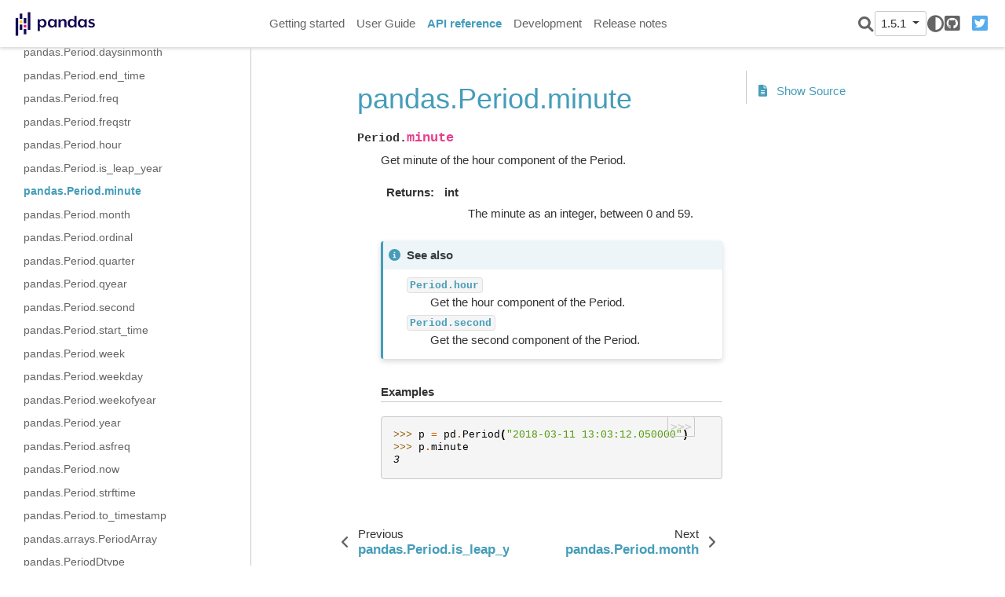

--- FILE ---
content_type: text/html
request_url: https://pandas.pydata.org/pandas-docs/version/1.5.1/reference/api/pandas.Period.minute.html
body_size: 6344
content:

<!DOCTYPE html>

<html lang="en">
  <head>
    <meta charset="utf-8" />
    <meta name="viewport" content="width=device-width, initial-scale=1.0" /><meta name="generator" content="Docutils 0.17.1: http://docutils.sourceforge.net/" />

    <title>pandas.Period.minute &#8212; pandas 1.5.1 documentation</title>
  <script>
    document.documentElement.dataset.mode = localStorage.getItem("mode") || "";
    document.documentElement.dataset.theme = localStorage.getItem("theme") || "light";
  </script>
  
  <!-- Loaded before other Sphinx assets -->
  <link href="../../_static/styles/theme.css?digest=9b1a4fa89bdd0e95b23b" rel="stylesheet">
<link href="../../_static/styles/pydata-sphinx-theme.css?digest=9b1a4fa89bdd0e95b23b" rel="stylesheet">

  
  <link rel="stylesheet"
    href="../../_static/vendor/fontawesome/6.1.2/css/all.min.css">
  <link rel="preload" as="font" type="font/woff2" crossorigin
    href="../../_static/vendor/fontawesome/6.1.2/webfonts/fa-solid-900.woff2">
  <link rel="preload" as="font" type="font/woff2" crossorigin
    href="../../_static/vendor/fontawesome/6.1.2/webfonts/fa-brands-400.woff2">

    <link rel="stylesheet" type="text/css" href="../../_static/pygments.css" />
    <link rel="stylesheet" type="text/css" href="../../_static/plot_directive.css" />
    <link rel="stylesheet" type="text/css" href="../../_static/copybutton.css" />
    <link rel="stylesheet" type="text/css" href="../../_static/panels-main.c949a650a448cc0ae9fd3441c0e17fb0.css" />
    <link rel="stylesheet" type="text/css" href="../../_static/panels-variables.06eb56fa6e07937060861dad626602ad.css" />
    <link rel="stylesheet" type="text/css" href="../../_static/css/getting_started.css" />
    <link rel="stylesheet" type="text/css" href="../../_static/css/pandas.css" />
  
  <!-- Pre-loaded scripts that we'll load fully later -->
  <link rel="preload" as="script" href="../../_static/scripts/pydata-sphinx-theme.js?digest=9b1a4fa89bdd0e95b23b">

    <script data-url_root="../../" id="documentation_options" src="../../_static/documentation_options.js"></script>
    <script src="../../_static/jquery.js"></script>
    <script src="../../_static/underscore.js"></script>
    <script src="../../_static/doctools.js"></script>
    <script src="../../_static/clipboard.min.js"></script>
    <script src="../../_static/copybutton.js"></script>
    <script src="../../_static/toggleprompt.js"></script>
    <script src="https://cdn.jsdelivr.net/npm/@jupyter-widgets/html-manager@^1.0.1/dist/embed-amd.js"></script>
    <script async="async" src="https://www.google-analytics.com/analytics.js"></script>
    <script>
                    window.ga = window.ga || function () {
                        (ga.q = ga.q || []).push(arguments) };
                    ga.l = +new Date;
                    ga('create', 'UA-27880019-2', 'auto');
                    ga('set', 'anonymizeIp', true);
                    ga('send', 'pageview');
                </script>
    <script>DOCUMENTATION_OPTIONS.pagename = 'reference/api/pandas.Period.minute';</script>
    <script>
        DOCUMENTATION_OPTIONS.theme_switcher_json_url = '/versions.json';
        DOCUMENTATION_OPTIONS.theme_switcher_version_match = '1.5.1';
        </script>
    <link rel="shortcut icon" href="../../_static/favicon.ico"/>
    <link rel="index" title="Index" href="../../genindex.html" />
    <link rel="search" title="Search" href="../../search.html" />
    <link rel="next" title="pandas.Period.month" href="pandas.Period.month.html" />
    <link rel="prev" title="pandas.Period.is_leap_year" href="pandas.Period.is_leap_year.html" />
  <meta name="viewport" content="width=device-width, initial-scale=1" />
  <meta name="docsearch:language" content="en">
  </head>
  
  
  <body data-spy="scroll" data-target="#bd-toc-nav" data-offset="180" data-default-mode="">

  
  <input type="checkbox" class="sidebar-toggle" name="__primary" id="__primary">
  <label class="overlay overlay-primary" for="__primary"></label>

  
  <input type="checkbox" class="sidebar-toggle" name="__secondary" id="__secondary">
  <label class="overlay overlay-secondary" for="__secondary"></label>

  
  <div class="search-button__wrapper">
    <div class="search-button__overlay"></div>
    <div class="search-button__search-container">
      
<form class="bd-search d-flex align-items-center" action="../../search.html" method="get">
  <i class="icon fas fa-search"></i>
  <input type="search" class="form-control" name="q" id="search-input" placeholder="Search the docs ..." aria-label="Search the docs ..." autocomplete="off" autocorrect="off" autocapitalize="off" spellcheck="false">
  <span class="search-button__kbd-shortcut"><kbd class="kbd-shortcut__modifier">Ctrl</kbd>+<kbd>K</kbd></span>
</form>
    </div>
  </div>

  
  <nav class="bd-header navbar navbar-expand-lg bd-navbar" id="navbar-main"><div class="bd-header__inner bd-page-width">
  <label class="sidebar-toggle primary-toggle" for="__primary">
      <span class="fas fa-bars"></span>
  </label>
  <div id="navbar-start">
    
    
  


<a class="navbar-brand logo" href="../../index.html">

  
  
  
  
  
  
  

  
    <img src="../../_static/pandas.svg" class="logo__image only-light" alt="Logo image">
    <img src="https://pandas.pydata.org/static/img/pandas_white.svg" class="logo__image only-dark" alt="Logo image">
  
  
</a>
    
  </div>

  
  <div class="col-lg-9 navbar-header-items">
    <div id="navbar-center" class="mr-auto">
      
      <div class="navbar-center-item">
        <nav class="navbar-nav">
    <p class="sidebar-header-items__title" role="heading" aria-level="1" aria-label="Site Navigation">
        Site Navigation
    </p>
    <ul id="navbar-main-elements" class="navbar-nav">
        
                <li class="nav-item">
                    <a class="nav-link" href="../../getting_started/index.html">
                        Getting started
                    </a>
                </li>
                

                <li class="nav-item">
                    <a class="nav-link" href="../../user_guide/index.html">
                        User Guide
                    </a>
                </li>
                

                <li class="nav-item current active">
                    <a class="nav-link" href="../index.html">
                        API reference
                    </a>
                </li>
                

                <li class="nav-item">
                    <a class="nav-link" href="../../development/index.html">
                        Development
                    </a>
                </li>
                

                <li class="nav-item">
                    <a class="nav-link" href="../../whatsnew/index.html">
                        Release notes
                    </a>
                </li>
                
    </ul>
</nav>
      </div>
      
    </div>

    <div id="navbar-end">
      <div class="navbar-end-item navbar-end__search-button-container">
        
<button class="btn btn-sm navbar-btn search-button search-button__button" title="Search">
  <i class="fas fa-search"></i>
</button>
      </div>
      
      <div class="navbar-end-item">
        <div class="version-switcher__container dropdown">
    <button type="button" class="version-switcher__button btn btn-sm navbar-btn dropdown-toggle" data-toggle="dropdown">
        1.5.1  <!-- this text may get changed later by javascript -->
        <span class="caret"></span>
    </button>
    <div class="version-switcher__menu dropdown-menu list-group-flush py-0">
    <!-- dropdown will be populated by javascript on page load -->
    </div>
</div>
      </div>
      
      <div class="navbar-end-item">
        <span class="theme-switch-button btn btn-sm btn-outline-primary navbar-btn rounded-circle">
    <a class="theme-switch" data-mode="light"><i class="fas fa-sun"></i></a>
    <a class="theme-switch" data-mode="dark"><i class="far fa-moon"></i></a>
    <a class="theme-switch" data-mode="auto"><i class="fas fa-adjust"></i></a>
</span>
      </div>
      
      <div class="navbar-end-item">
        <ul id="navbar-icon-links" class="navbar-nav" aria-label="Icon Links">
        <li class="nav-item">
          
          
          
          
          
          
          <a href="https://github.com/pandas-dev/pandas" title="GitHub" class="nav-link" rel="noopener" target="_blank"><span><i class="fab fa-github-square"></i></span>
            <label class="sr-only">GitHub</label></a>
        </li>
        <li class="nav-item">
          
          
          
          
          
          
          <a href="https://twitter.com/pandas_dev" title="Twitter" class="nav-link" rel="noopener" target="_blank"><span><i class="fab fa-twitter-square"></i></span>
            <label class="sr-only">Twitter</label></a>
        </li>
      </ul>
      </div>
      
    </div>
  </div>


  
  <div class="search-button-container--mobile">
<button class="btn btn-sm navbar-btn search-button search-button__button" title="Search">
  <i class="fas fa-search"></i>
</button>
  </div>

  
  <label class="sidebar-toggle secondary-toggle" for="__secondary">
      <span class="fas fa-outdent"></span>
  </label>
  

</div>
  </nav>
  

  <div class="bd-container">
    <div class="bd-container__inner bd-page-width">
      
      <div class="bd-sidebar-primary bd-sidebar">
        
  
  <div class="sidebar-header-items sidebar-primary__section">
    
    
      <div class="sidebar-header-items__center">
      
      <div class="navbar-center-item">
        <nav class="navbar-nav">
    <p class="sidebar-header-items__title" role="heading" aria-level="1" aria-label="Site Navigation">
        Site Navigation
    </p>
    <ul id="navbar-main-elements" class="navbar-nav">
        
                <li class="nav-item">
                    <a class="nav-link" href="../../getting_started/index.html">
                        Getting started
                    </a>
                </li>
                

                <li class="nav-item">
                    <a class="nav-link" href="../../user_guide/index.html">
                        User Guide
                    </a>
                </li>
                

                <li class="nav-item current active">
                    <a class="nav-link" href="../index.html">
                        API reference
                    </a>
                </li>
                

                <li class="nav-item">
                    <a class="nav-link" href="../../development/index.html">
                        Development
                    </a>
                </li>
                

                <li class="nav-item">
                    <a class="nav-link" href="../../whatsnew/index.html">
                        Release notes
                    </a>
                </li>
                
    </ul>
</nav>
      </div>
      
      </div>
    

    
    
    <div class="sidebar-header-items__end">
      
      <div class="navbar-end-item">
        <div class="version-switcher__container dropdown">
    <button type="button" class="version-switcher__button btn btn-sm navbar-btn dropdown-toggle" data-toggle="dropdown">
        1.5.1  <!-- this text may get changed later by javascript -->
        <span class="caret"></span>
    </button>
    <div class="version-switcher__menu dropdown-menu list-group-flush py-0">
    <!-- dropdown will be populated by javascript on page load -->
    </div>
</div>
      </div>
      
      <div class="navbar-end-item">
        <span class="theme-switch-button btn btn-sm btn-outline-primary navbar-btn rounded-circle">
    <a class="theme-switch" data-mode="light"><i class="fas fa-sun"></i></a>
    <a class="theme-switch" data-mode="dark"><i class="far fa-moon"></i></a>
    <a class="theme-switch" data-mode="auto"><i class="fas fa-adjust"></i></a>
</span>
      </div>
      
      <div class="navbar-end-item">
        <ul id="navbar-icon-links" class="navbar-nav" aria-label="Icon Links">
        <li class="nav-item">
          
          
          
          
          
          
          <a href="https://github.com/pandas-dev/pandas" title="GitHub" class="nav-link" rel="noopener" target="_blank"><span><i class="fab fa-github-square"></i></span>
            <label class="sr-only">GitHub</label></a>
        </li>
        <li class="nav-item">
          
          
          
          
          
          
          <a href="https://twitter.com/pandas_dev" title="Twitter" class="nav-link" rel="noopener" target="_blank"><span><i class="fab fa-twitter-square"></i></span>
            <label class="sr-only">Twitter</label></a>
        </li>
      </ul>
      </div>
      
    </div>
    
  </div>

  
  <div class="sidebar-start-items sidebar-primary__section">
    <div class="sidebar-start-items__item"><nav class="bd-links" id="bd-docs-nav" aria-label="Main navigation">
  <div class="bd-toc-item navbar-nav">
    
    <ul class="current nav bd-sidenav">
 <li class="toctree-l1">
  <a class="reference internal" href="../io.html">
   Input/output
  </a>
 </li>
 <li class="toctree-l1">
  <a class="reference internal" href="../general_functions.html">
   General functions
  </a>
 </li>
 <li class="toctree-l1">
  <a class="reference internal" href="../series.html">
   Series
  </a>
 </li>
 <li class="toctree-l1">
  <a class="reference internal" href="../frame.html">
   DataFrame
  </a>
 </li>
 <li class="toctree-l1 current active has-children">
  <a class="reference internal" href="../arrays.html">
   pandas arrays, scalars, and data types
  </a>
  <input checked="" class="toctree-checkbox" id="toctree-checkbox-1" name="toctree-checkbox-1" type="checkbox"/>
  <label class="toctree-toggle" for="toctree-checkbox-1">
   <i class="fas fa-chevron-down">
   </i>
  </label>
  <ul class="current">
   <li class="toctree-l2">
    <a class="reference internal" href="pandas.array.html">
     pandas.array
    </a>
   </li>
   <li class="toctree-l2">
    <a class="reference internal" href="pandas.arrays.ArrowExtensionArray.html">
     pandas.arrays.ArrowExtensionArray
    </a>
   </li>
   <li class="toctree-l2">
    <a class="reference internal" href="pandas.ArrowDtype.html">
     pandas.ArrowDtype
    </a>
   </li>
   <li class="toctree-l2">
    <a class="reference internal" href="pandas.Timestamp.html">
     pandas.Timestamp
    </a>
   </li>
   <li class="toctree-l2">
    <a class="reference internal" href="pandas.Timestamp.asm8.html">
     pandas.Timestamp.asm8
    </a>
   </li>
   <li class="toctree-l2">
    <a class="reference internal" href="pandas.Timestamp.day.html">
     pandas.Timestamp.day
    </a>
   </li>
   <li class="toctree-l2">
    <a class="reference internal" href="pandas.Timestamp.dayofweek.html">
     pandas.Timestamp.dayofweek
    </a>
   </li>
   <li class="toctree-l2">
    <a class="reference internal" href="pandas.Timestamp.day_of_week.html">
     pandas.Timestamp.day_of_week
    </a>
   </li>
   <li class="toctree-l2">
    <a class="reference internal" href="pandas.Timestamp.dayofyear.html">
     pandas.Timestamp.dayofyear
    </a>
   </li>
   <li class="toctree-l2">
    <a class="reference internal" href="pandas.Timestamp.day_of_year.html">
     pandas.Timestamp.day_of_year
    </a>
   </li>
   <li class="toctree-l2">
    <a class="reference internal" href="pandas.Timestamp.days_in_month.html">
     pandas.Timestamp.days_in_month
    </a>
   </li>
   <li class="toctree-l2">
    <a class="reference internal" href="pandas.Timestamp.daysinmonth.html">
     pandas.Timestamp.daysinmonth
    </a>
   </li>
   <li class="toctree-l2">
    <a class="reference internal" href="pandas.Timestamp.fold.html">
     pandas.Timestamp.fold
    </a>
   </li>
   <li class="toctree-l2">
    <a class="reference internal" href="pandas.Timestamp.hour.html">
     pandas.Timestamp.hour
    </a>
   </li>
   <li class="toctree-l2">
    <a class="reference internal" href="pandas.Timestamp.is_leap_year.html">
     pandas.Timestamp.is_leap_year
    </a>
   </li>
   <li class="toctree-l2">
    <a class="reference internal" href="pandas.Timestamp.is_month_end.html">
     pandas.Timestamp.is_month_end
    </a>
   </li>
   <li class="toctree-l2">
    <a class="reference internal" href="pandas.Timestamp.is_month_start.html">
     pandas.Timestamp.is_month_start
    </a>
   </li>
   <li class="toctree-l2">
    <a class="reference internal" href="pandas.Timestamp.is_quarter_end.html">
     pandas.Timestamp.is_quarter_end
    </a>
   </li>
   <li class="toctree-l2">
    <a class="reference internal" href="pandas.Timestamp.is_quarter_start.html">
     pandas.Timestamp.is_quarter_start
    </a>
   </li>
   <li class="toctree-l2">
    <a class="reference internal" href="pandas.Timestamp.is_year_end.html">
     pandas.Timestamp.is_year_end
    </a>
   </li>
   <li class="toctree-l2">
    <a class="reference internal" href="pandas.Timestamp.is_year_start.html">
     pandas.Timestamp.is_year_start
    </a>
   </li>
   <li class="toctree-l2">
    <a class="reference internal" href="pandas.Timestamp.max.html">
     pandas.Timestamp.max
    </a>
   </li>
   <li class="toctree-l2">
    <a class="reference internal" href="pandas.Timestamp.microsecond.html">
     pandas.Timestamp.microsecond
    </a>
   </li>
   <li class="toctree-l2">
    <a class="reference internal" href="pandas.Timestamp.min.html">
     pandas.Timestamp.min
    </a>
   </li>
   <li class="toctree-l2">
    <a class="reference internal" href="pandas.Timestamp.minute.html">
     pandas.Timestamp.minute
    </a>
   </li>
   <li class="toctree-l2">
    <a class="reference internal" href="pandas.Timestamp.month.html">
     pandas.Timestamp.month
    </a>
   </li>
   <li class="toctree-l2">
    <a class="reference internal" href="pandas.Timestamp.nanosecond.html">
     pandas.Timestamp.nanosecond
    </a>
   </li>
   <li class="toctree-l2">
    <a class="reference internal" href="pandas.Timestamp.quarter.html">
     pandas.Timestamp.quarter
    </a>
   </li>
   <li class="toctree-l2">
    <a class="reference internal" href="pandas.Timestamp.resolution.html">
     pandas.Timestamp.resolution
    </a>
   </li>
   <li class="toctree-l2">
    <a class="reference internal" href="pandas.Timestamp.second.html">
     pandas.Timestamp.second
    </a>
   </li>
   <li class="toctree-l2">
    <a class="reference internal" href="pandas.Timestamp.tz.html">
     pandas.Timestamp.tz
    </a>
   </li>
   <li class="toctree-l2">
    <a class="reference internal" href="pandas.Timestamp.tzinfo.html">
     pandas.Timestamp.tzinfo
    </a>
   </li>
   <li class="toctree-l2">
    <a class="reference internal" href="pandas.Timestamp.value.html">
     pandas.Timestamp.value
    </a>
   </li>
   <li class="toctree-l2">
    <a class="reference internal" href="pandas.Timestamp.week.html">
     pandas.Timestamp.week
    </a>
   </li>
   <li class="toctree-l2">
    <a class="reference internal" href="pandas.Timestamp.weekofyear.html">
     pandas.Timestamp.weekofyear
    </a>
   </li>
   <li class="toctree-l2">
    <a class="reference internal" href="pandas.Timestamp.year.html">
     pandas.Timestamp.year
    </a>
   </li>
   <li class="toctree-l2">
    <a class="reference internal" href="pandas.Timestamp.astimezone.html">
     pandas.Timestamp.astimezone
    </a>
   </li>
   <li class="toctree-l2">
    <a class="reference internal" href="pandas.Timestamp.ceil.html">
     pandas.Timestamp.ceil
    </a>
   </li>
   <li class="toctree-l2">
    <a class="reference internal" href="pandas.Timestamp.combine.html">
     pandas.Timestamp.combine
    </a>
   </li>
   <li class="toctree-l2">
    <a class="reference internal" href="pandas.Timestamp.ctime.html">
     pandas.Timestamp.ctime
    </a>
   </li>
   <li class="toctree-l2">
    <a class="reference internal" href="pandas.Timestamp.date.html">
     pandas.Timestamp.date
    </a>
   </li>
   <li class="toctree-l2">
    <a class="reference internal" href="pandas.Timestamp.day_name.html">
     pandas.Timestamp.day_name
    </a>
   </li>
   <li class="toctree-l2">
    <a class="reference internal" href="pandas.Timestamp.dst.html">
     pandas.Timestamp.dst
    </a>
   </li>
   <li class="toctree-l2">
    <a class="reference internal" href="pandas.Timestamp.floor.html">
     pandas.Timestamp.floor
    </a>
   </li>
   <li class="toctree-l2">
    <a class="reference internal" href="pandas.Timestamp.freq.html">
     pandas.Timestamp.freq
    </a>
   </li>
   <li class="toctree-l2">
    <a class="reference internal" href="pandas.Timestamp.freqstr.html">
     pandas.Timestamp.freqstr
    </a>
   </li>
   <li class="toctree-l2">
    <a class="reference internal" href="pandas.Timestamp.fromordinal.html">
     pandas.Timestamp.fromordinal
    </a>
   </li>
   <li class="toctree-l2">
    <a class="reference internal" href="pandas.Timestamp.fromtimestamp.html">
     pandas.Timestamp.fromtimestamp
    </a>
   </li>
   <li class="toctree-l2">
    <a class="reference internal" href="pandas.Timestamp.isocalendar.html">
     pandas.Timestamp.isocalendar
    </a>
   </li>
   <li class="toctree-l2">
    <a class="reference internal" href="pandas.Timestamp.isoformat.html">
     pandas.Timestamp.isoformat
    </a>
   </li>
   <li class="toctree-l2">
    <a class="reference internal" href="pandas.Timestamp.isoweekday.html">
     pandas.Timestamp.isoweekday
    </a>
   </li>
   <li class="toctree-l2">
    <a class="reference internal" href="pandas.Timestamp.month_name.html">
     pandas.Timestamp.month_name
    </a>
   </li>
   <li class="toctree-l2">
    <a class="reference internal" href="pandas.Timestamp.normalize.html">
     pandas.Timestamp.normalize
    </a>
   </li>
   <li class="toctree-l2">
    <a class="reference internal" href="pandas.Timestamp.now.html">
     pandas.Timestamp.now
    </a>
   </li>
   <li class="toctree-l2">
    <a class="reference internal" href="pandas.Timestamp.replace.html">
     pandas.Timestamp.replace
    </a>
   </li>
   <li class="toctree-l2">
    <a class="reference internal" href="pandas.Timestamp.round.html">
     pandas.Timestamp.round
    </a>
   </li>
   <li class="toctree-l2">
    <a class="reference internal" href="pandas.Timestamp.strftime.html">
     pandas.Timestamp.strftime
    </a>
   </li>
   <li class="toctree-l2">
    <a class="reference internal" href="pandas.Timestamp.strptime.html">
     pandas.Timestamp.strptime
    </a>
   </li>
   <li class="toctree-l2">
    <a class="reference internal" href="pandas.Timestamp.time.html">
     pandas.Timestamp.time
    </a>
   </li>
   <li class="toctree-l2">
    <a class="reference internal" href="pandas.Timestamp.timestamp.html">
     pandas.Timestamp.timestamp
    </a>
   </li>
   <li class="toctree-l2">
    <a class="reference internal" href="pandas.Timestamp.timetuple.html">
     pandas.Timestamp.timetuple
    </a>
   </li>
   <li class="toctree-l2">
    <a class="reference internal" href="pandas.Timestamp.timetz.html">
     pandas.Timestamp.timetz
    </a>
   </li>
   <li class="toctree-l2">
    <a class="reference internal" href="pandas.Timestamp.to_datetime64.html">
     pandas.Timestamp.to_datetime64
    </a>
   </li>
   <li class="toctree-l2">
    <a class="reference internal" href="pandas.Timestamp.to_numpy.html">
     pandas.Timestamp.to_numpy
    </a>
   </li>
   <li class="toctree-l2">
    <a class="reference internal" href="pandas.Timestamp.to_julian_date.html">
     pandas.Timestamp.to_julian_date
    </a>
   </li>
   <li class="toctree-l2">
    <a class="reference internal" href="pandas.Timestamp.to_period.html">
     pandas.Timestamp.to_period
    </a>
   </li>
   <li class="toctree-l2">
    <a class="reference internal" href="pandas.Timestamp.to_pydatetime.html">
     pandas.Timestamp.to_pydatetime
    </a>
   </li>
   <li class="toctree-l2">
    <a class="reference internal" href="pandas.Timestamp.today.html">
     pandas.Timestamp.today
    </a>
   </li>
   <li class="toctree-l2">
    <a class="reference internal" href="pandas.Timestamp.toordinal.html">
     pandas.Timestamp.toordinal
    </a>
   </li>
   <li class="toctree-l2">
    <a class="reference internal" href="pandas.Timestamp.tz_convert.html">
     pandas.Timestamp.tz_convert
    </a>
   </li>
   <li class="toctree-l2">
    <a class="reference internal" href="pandas.Timestamp.tz_localize.html">
     pandas.Timestamp.tz_localize
    </a>
   </li>
   <li class="toctree-l2">
    <a class="reference internal" href="pandas.Timestamp.tzname.html">
     pandas.Timestamp.tzname
    </a>
   </li>
   <li class="toctree-l2">
    <a class="reference internal" href="pandas.Timestamp.utcfromtimestamp.html">
     pandas.Timestamp.utcfromtimestamp
    </a>
   </li>
   <li class="toctree-l2">
    <a class="reference internal" href="pandas.Timestamp.utcnow.html">
     pandas.Timestamp.utcnow
    </a>
   </li>
   <li class="toctree-l2">
    <a class="reference internal" href="pandas.Timestamp.utcoffset.html">
     pandas.Timestamp.utcoffset
    </a>
   </li>
   <li class="toctree-l2">
    <a class="reference internal" href="pandas.Timestamp.utctimetuple.html">
     pandas.Timestamp.utctimetuple
    </a>
   </li>
   <li class="toctree-l2">
    <a class="reference internal" href="pandas.Timestamp.weekday.html">
     pandas.Timestamp.weekday
    </a>
   </li>
   <li class="toctree-l2">
    <a class="reference internal" href="pandas.arrays.DatetimeArray.html">
     pandas.arrays.DatetimeArray
    </a>
   </li>
   <li class="toctree-l2">
    <a class="reference internal" href="pandas.DatetimeTZDtype.html">
     pandas.DatetimeTZDtype
    </a>
   </li>
   <li class="toctree-l2">
    <a class="reference internal" href="pandas.Timedelta.html">
     pandas.Timedelta
    </a>
   </li>
   <li class="toctree-l2">
    <a class="reference internal" href="pandas.Timedelta.asm8.html">
     pandas.Timedelta.asm8
    </a>
   </li>
   <li class="toctree-l2">
    <a class="reference internal" href="pandas.Timedelta.components.html">
     pandas.Timedelta.components
    </a>
   </li>
   <li class="toctree-l2">
    <a class="reference internal" href="pandas.Timedelta.days.html">
     pandas.Timedelta.days
    </a>
   </li>
   <li class="toctree-l2">
    <a class="reference internal" href="pandas.Timedelta.delta.html">
     pandas.Timedelta.delta
    </a>
   </li>
   <li class="toctree-l2">
    <a class="reference internal" href="pandas.Timedelta.freq.html">
     pandas.Timedelta.freq
    </a>
   </li>
   <li class="toctree-l2">
    <a class="reference internal" href="pandas.Timedelta.is_populated.html">
     pandas.Timedelta.is_populated
    </a>
   </li>
   <li class="toctree-l2">
    <a class="reference internal" href="pandas.Timedelta.max.html">
     pandas.Timedelta.max
    </a>
   </li>
   <li class="toctree-l2">
    <a class="reference internal" href="pandas.Timedelta.microseconds.html">
     pandas.Timedelta.microseconds
    </a>
   </li>
   <li class="toctree-l2">
    <a class="reference internal" href="pandas.Timedelta.min.html">
     pandas.Timedelta.min
    </a>
   </li>
   <li class="toctree-l2">
    <a class="reference internal" href="pandas.Timedelta.nanoseconds.html">
     pandas.Timedelta.nanoseconds
    </a>
   </li>
   <li class="toctree-l2">
    <a class="reference internal" href="pandas.Timedelta.resolution.html">
     pandas.Timedelta.resolution
    </a>
   </li>
   <li class="toctree-l2">
    <a class="reference internal" href="pandas.Timedelta.seconds.html">
     pandas.Timedelta.seconds
    </a>
   </li>
   <li class="toctree-l2">
    <a class="reference internal" href="pandas.Timedelta.value.html">
     pandas.Timedelta.value
    </a>
   </li>
   <li class="toctree-l2">
    <a class="reference internal" href="pandas.Timedelta.view.html">
     pandas.Timedelta.view
    </a>
   </li>
   <li class="toctree-l2">
    <a class="reference internal" href="pandas.Timedelta.ceil.html">
     pandas.Timedelta.ceil
    </a>
   </li>
   <li class="toctree-l2">
    <a class="reference internal" href="pandas.Timedelta.floor.html">
     pandas.Timedelta.floor
    </a>
   </li>
   <li class="toctree-l2">
    <a class="reference internal" href="pandas.Timedelta.isoformat.html">
     pandas.Timedelta.isoformat
    </a>
   </li>
   <li class="toctree-l2">
    <a class="reference internal" href="pandas.Timedelta.round.html">
     pandas.Timedelta.round
    </a>
   </li>
   <li class="toctree-l2">
    <a class="reference internal" href="pandas.Timedelta.to_pytimedelta.html">
     pandas.Timedelta.to_pytimedelta
    </a>
   </li>
   <li class="toctree-l2">
    <a class="reference internal" href="pandas.Timedelta.to_timedelta64.html">
     pandas.Timedelta.to_timedelta64
    </a>
   </li>
   <li class="toctree-l2">
    <a class="reference internal" href="pandas.Timedelta.to_numpy.html">
     pandas.Timedelta.to_numpy
    </a>
   </li>
   <li class="toctree-l2">
    <a class="reference internal" href="pandas.Timedelta.total_seconds.html">
     pandas.Timedelta.total_seconds
    </a>
   </li>
   <li class="toctree-l2">
    <a class="reference internal" href="pandas.arrays.TimedeltaArray.html">
     pandas.arrays.TimedeltaArray
    </a>
   </li>
   <li class="toctree-l2 current active has-children">
    <a class="reference internal" href="pandas.Period.html">
     pandas.Period
    </a>
    <input checked="" class="toctree-checkbox" id="toctree-checkbox-2" name="toctree-checkbox-2" type="checkbox"/>
    <label class="toctree-toggle" for="toctree-checkbox-2">
     <i class="fas fa-chevron-down">
     </i>
    </label>
    <ul class="current">
     <li class="toctree-l3">
      <a class="reference internal" href="pandas.Period.day.html">
       pandas.Period.day
      </a>
     </li>
     <li class="toctree-l3">
      <a class="reference internal" href="pandas.Period.day_of_week.html">
       pandas.Period.day_of_week
      </a>
     </li>
     <li class="toctree-l3">
      <a class="reference internal" href="pandas.Period.day_of_year.html">
       pandas.Period.day_of_year
      </a>
     </li>
     <li class="toctree-l3">
      <a class="reference internal" href="pandas.Period.dayofweek.html">
       pandas.Period.dayofweek
      </a>
     </li>
     <li class="toctree-l3">
      <a class="reference internal" href="pandas.Period.dayofyear.html">
       pandas.Period.dayofyear
      </a>
     </li>
     <li class="toctree-l3">
      <a class="reference internal" href="pandas.Period.days_in_month.html">
       pandas.Period.days_in_month
      </a>
     </li>
     <li class="toctree-l3">
      <a class="reference internal" href="pandas.Period.daysinmonth.html">
       pandas.Period.daysinmonth
      </a>
     </li>
     <li class="toctree-l3">
      <a class="reference internal" href="pandas.Period.end_time.html">
       pandas.Period.end_time
      </a>
     </li>
     <li class="toctree-l3">
      <a class="reference internal" href="pandas.Period.freqstr.html">
       pandas.Period.freqstr
      </a>
     </li>
     <li class="toctree-l3">
      <a class="reference internal" href="pandas.Period.hour.html">
       pandas.Period.hour
      </a>
     </li>
     <li class="toctree-l3">
      <a class="reference internal" href="pandas.Period.is_leap_year.html">
       pandas.Period.is_leap_year
      </a>
     </li>
     <li class="toctree-l3 current active">
      <a class="current reference internal" href="#">
       pandas.Period.minute
      </a>
     </li>
     <li class="toctree-l3">
      <a class="reference internal" href="pandas.Period.month.html">
       pandas.Period.month
      </a>
     </li>
     <li class="toctree-l3">
      <a class="reference internal" href="pandas.Period.quarter.html">
       pandas.Period.quarter
      </a>
     </li>
     <li class="toctree-l3">
      <a class="reference internal" href="pandas.Period.qyear.html">
       pandas.Period.qyear
      </a>
     </li>
     <li class="toctree-l3">
      <a class="reference internal" href="pandas.Period.second.html">
       pandas.Period.second
      </a>
     </li>
     <li class="toctree-l3">
      <a class="reference internal" href="pandas.Period.start_time.html">
       pandas.Period.start_time
      </a>
     </li>
     <li class="toctree-l3">
      <a class="reference internal" href="pandas.Period.week.html">
       pandas.Period.week
      </a>
     </li>
     <li class="toctree-l3">
      <a class="reference internal" href="pandas.Period.weekday.html">
       pandas.Period.weekday
      </a>
     </li>
     <li class="toctree-l3">
      <a class="reference internal" href="pandas.Period.weekofyear.html">
       pandas.Period.weekofyear
      </a>
     </li>
     <li class="toctree-l3">
      <a class="reference internal" href="pandas.Period.year.html">
       pandas.Period.year
      </a>
     </li>
     <li class="toctree-l3">
      <a class="reference internal" href="pandas.Period.asfreq.html">
       pandas.Period.asfreq
      </a>
     </li>
     <li class="toctree-l3">
      <a class="reference internal" href="pandas.Period.now.html">
       pandas.Period.now
      </a>
     </li>
     <li class="toctree-l3">
      <a class="reference internal" href="pandas.Period.strftime.html">
       pandas.Period.strftime
      </a>
     </li>
     <li class="toctree-l3">
      <a class="reference internal" href="pandas.Period.to_timestamp.html">
       pandas.Period.to_timestamp
      </a>
     </li>
    </ul>
   </li>
   <li class="toctree-l2">
    <a class="reference internal" href="pandas.Period.day.html">
     pandas.Period.day
    </a>
   </li>
   <li class="toctree-l2">
    <a class="reference internal" href="pandas.Period.dayofweek.html">
     pandas.Period.dayofweek
    </a>
   </li>
   <li class="toctree-l2">
    <a class="reference internal" href="pandas.Period.day_of_week.html">
     pandas.Period.day_of_week
    </a>
   </li>
   <li class="toctree-l2">
    <a class="reference internal" href="pandas.Period.dayofyear.html">
     pandas.Period.dayofyear
    </a>
   </li>
   <li class="toctree-l2">
    <a class="reference internal" href="pandas.Period.day_of_year.html">
     pandas.Period.day_of_year
    </a>
   </li>
   <li class="toctree-l2">
    <a class="reference internal" href="pandas.Period.days_in_month.html">
     pandas.Period.days_in_month
    </a>
   </li>
   <li class="toctree-l2">
    <a class="reference internal" href="pandas.Period.daysinmonth.html">
     pandas.Period.daysinmonth
    </a>
   </li>
   <li class="toctree-l2">
    <a class="reference internal" href="pandas.Period.end_time.html">
     pandas.Period.end_time
    </a>
   </li>
   <li class="toctree-l2">
    <a class="reference internal" href="pandas.Period.freq.html">
     pandas.Period.freq
    </a>
   </li>
   <li class="toctree-l2">
    <a class="reference internal" href="pandas.Period.freqstr.html">
     pandas.Period.freqstr
    </a>
   </li>
   <li class="toctree-l2">
    <a class="reference internal" href="pandas.Period.hour.html">
     pandas.Period.hour
    </a>
   </li>
   <li class="toctree-l2">
    <a class="reference internal" href="pandas.Period.is_leap_year.html">
     pandas.Period.is_leap_year
    </a>
   </li>
   <li class="toctree-l2 current active">
    <a class="current reference internal" href="#">
     pandas.Period.minute
    </a>
   </li>
   <li class="toctree-l2">
    <a class="reference internal" href="pandas.Period.month.html">
     pandas.Period.month
    </a>
   </li>
   <li class="toctree-l2">
    <a class="reference internal" href="pandas.Period.ordinal.html">
     pandas.Period.ordinal
    </a>
   </li>
   <li class="toctree-l2">
    <a class="reference internal" href="pandas.Period.quarter.html">
     pandas.Period.quarter
    </a>
   </li>
   <li class="toctree-l2">
    <a class="reference internal" href="pandas.Period.qyear.html">
     pandas.Period.qyear
    </a>
   </li>
   <li class="toctree-l2">
    <a class="reference internal" href="pandas.Period.second.html">
     pandas.Period.second
    </a>
   </li>
   <li class="toctree-l2">
    <a class="reference internal" href="pandas.Period.start_time.html">
     pandas.Period.start_time
    </a>
   </li>
   <li class="toctree-l2">
    <a class="reference internal" href="pandas.Period.week.html">
     pandas.Period.week
    </a>
   </li>
   <li class="toctree-l2">
    <a class="reference internal" href="pandas.Period.weekday.html">
     pandas.Period.weekday
    </a>
   </li>
   <li class="toctree-l2">
    <a class="reference internal" href="pandas.Period.weekofyear.html">
     pandas.Period.weekofyear
    </a>
   </li>
   <li class="toctree-l2">
    <a class="reference internal" href="pandas.Period.year.html">
     pandas.Period.year
    </a>
   </li>
   <li class="toctree-l2">
    <a class="reference internal" href="pandas.Period.asfreq.html">
     pandas.Period.asfreq
    </a>
   </li>
   <li class="toctree-l2">
    <a class="reference internal" href="pandas.Period.now.html">
     pandas.Period.now
    </a>
   </li>
   <li class="toctree-l2">
    <a class="reference internal" href="pandas.Period.strftime.html">
     pandas.Period.strftime
    </a>
   </li>
   <li class="toctree-l2">
    <a class="reference internal" href="pandas.Period.to_timestamp.html">
     pandas.Period.to_timestamp
    </a>
   </li>
   <li class="toctree-l2">
    <a class="reference internal" href="pandas.arrays.PeriodArray.html">
     pandas.arrays.PeriodArray
    </a>
   </li>
   <li class="toctree-l2">
    <a class="reference internal" href="pandas.PeriodDtype.html">
     pandas.PeriodDtype
    </a>
   </li>
   <li class="toctree-l2">
    <a class="reference internal" href="pandas.Interval.html">
     pandas.Interval
    </a>
   </li>
   <li class="toctree-l2">
    <a class="reference internal" href="pandas.Interval.closed.html">
     pandas.Interval.closed
    </a>
   </li>
   <li class="toctree-l2">
    <a class="reference internal" href="pandas.Interval.closed_left.html">
     pandas.Interval.closed_left
    </a>
   </li>
   <li class="toctree-l2">
    <a class="reference internal" href="pandas.Interval.closed_right.html">
     pandas.Interval.closed_right
    </a>
   </li>
   <li class="toctree-l2">
    <a class="reference internal" href="pandas.Interval.is_empty.html">
     pandas.Interval.is_empty
    </a>
   </li>
   <li class="toctree-l2">
    <a class="reference internal" href="pandas.Interval.left.html">
     pandas.Interval.left
    </a>
   </li>
   <li class="toctree-l2">
    <a class="reference internal" href="pandas.Interval.length.html">
     pandas.Interval.length
    </a>
   </li>
   <li class="toctree-l2">
    <a class="reference internal" href="pandas.Interval.mid.html">
     pandas.Interval.mid
    </a>
   </li>
   <li class="toctree-l2">
    <a class="reference internal" href="pandas.Interval.open_left.html">
     pandas.Interval.open_left
    </a>
   </li>
   <li class="toctree-l2">
    <a class="reference internal" href="pandas.Interval.open_right.html">
     pandas.Interval.open_right
    </a>
   </li>
   <li class="toctree-l2">
    <a class="reference internal" href="pandas.Interval.overlaps.html">
     pandas.Interval.overlaps
    </a>
   </li>
   <li class="toctree-l2">
    <a class="reference internal" href="pandas.Interval.right.html">
     pandas.Interval.right
    </a>
   </li>
   <li class="toctree-l2">
    <a class="reference internal" href="pandas.arrays.IntervalArray.html">
     pandas.arrays.IntervalArray
    </a>
   </li>
   <li class="toctree-l2">
    <a class="reference internal" href="pandas.IntervalDtype.html">
     pandas.IntervalDtype
    </a>
   </li>
   <li class="toctree-l2">
    <a class="reference internal" href="pandas.arrays.IntegerArray.html">
     pandas.arrays.IntegerArray
    </a>
   </li>
   <li class="toctree-l2">
    <a class="reference internal" href="pandas.Int8Dtype.html">
     pandas.Int8Dtype
    </a>
   </li>
   <li class="toctree-l2">
    <a class="reference internal" href="pandas.Int16Dtype.html">
     pandas.Int16Dtype
    </a>
   </li>
   <li class="toctree-l2">
    <a class="reference internal" href="pandas.Int32Dtype.html">
     pandas.Int32Dtype
    </a>
   </li>
   <li class="toctree-l2">
    <a class="reference internal" href="pandas.Int64Dtype.html">
     pandas.Int64Dtype
    </a>
   </li>
   <li class="toctree-l2">
    <a class="reference internal" href="pandas.UInt8Dtype.html">
     pandas.UInt8Dtype
    </a>
   </li>
   <li class="toctree-l2">
    <a class="reference internal" href="pandas.UInt16Dtype.html">
     pandas.UInt16Dtype
    </a>
   </li>
   <li class="toctree-l2">
    <a class="reference internal" href="pandas.UInt32Dtype.html">
     pandas.UInt32Dtype
    </a>
   </li>
   <li class="toctree-l2">
    <a class="reference internal" href="pandas.UInt64Dtype.html">
     pandas.UInt64Dtype
    </a>
   </li>
   <li class="toctree-l2">
    <a class="reference internal" href="pandas.CategoricalDtype.html">
     pandas.CategoricalDtype
    </a>
   </li>
   <li class="toctree-l2">
    <a class="reference internal" href="pandas.CategoricalDtype.categories.html">
     pandas.CategoricalDtype.categories
    </a>
   </li>
   <li class="toctree-l2">
    <a class="reference internal" href="pandas.CategoricalDtype.ordered.html">
     pandas.CategoricalDtype.ordered
    </a>
   </li>
   <li class="toctree-l2">
    <a class="reference internal" href="pandas.Categorical.html">
     pandas.Categorical
    </a>
   </li>
   <li class="toctree-l2">
    <a class="reference internal" href="pandas.Categorical.from_codes.html">
     pandas.Categorical.from_codes
    </a>
   </li>
   <li class="toctree-l2">
    <a class="reference internal" href="pandas.Categorical.dtype.html">
     pandas.Categorical.dtype
    </a>
   </li>
   <li class="toctree-l2">
    <a class="reference internal" href="pandas.Categorical.categories.html">
     pandas.Categorical.categories
    </a>
   </li>
   <li class="toctree-l2">
    <a class="reference internal" href="pandas.Categorical.ordered.html">
     pandas.Categorical.ordered
    </a>
   </li>
   <li class="toctree-l2">
    <a class="reference internal" href="pandas.Categorical.codes.html">
     pandas.Categorical.codes
    </a>
   </li>
   <li class="toctree-l2">
    <a class="reference internal" href="pandas.Categorical.__array__.html">
     pandas.Categorical.__array__
    </a>
   </li>
   <li class="toctree-l2">
    <a class="reference internal" href="pandas.arrays.SparseArray.html">
     pandas.arrays.SparseArray
    </a>
   </li>
   <li class="toctree-l2">
    <a class="reference internal" href="pandas.SparseDtype.html">
     pandas.SparseDtype
    </a>
   </li>
   <li class="toctree-l2">
    <a class="reference internal" href="pandas.arrays.StringArray.html">
     pandas.arrays.StringArray
    </a>
   </li>
   <li class="toctree-l2">
    <a class="reference internal" href="pandas.arrays.ArrowStringArray.html">
     pandas.arrays.ArrowStringArray
    </a>
   </li>
   <li class="toctree-l2">
    <a class="reference internal" href="pandas.StringDtype.html">
     pandas.StringDtype
    </a>
   </li>
   <li class="toctree-l2">
    <a class="reference internal" href="pandas.arrays.BooleanArray.html">
     pandas.arrays.BooleanArray
    </a>
   </li>
   <li class="toctree-l2">
    <a class="reference internal" href="pandas.BooleanDtype.html">
     pandas.BooleanDtype
    </a>
   </li>
   <li class="toctree-l2">
    <a class="reference internal" href="pandas.api.types.union_categoricals.html">
     pandas.api.types.union_categoricals
    </a>
   </li>
   <li class="toctree-l2">
    <a class="reference internal" href="pandas.api.types.infer_dtype.html">
     pandas.api.types.infer_dtype
    </a>
   </li>
   <li class="toctree-l2">
    <a class="reference internal" href="pandas.api.types.pandas_dtype.html">
     pandas.api.types.pandas_dtype
    </a>
   </li>
   <li class="toctree-l2">
    <a class="reference internal" href="pandas.api.types.is_bool_dtype.html">
     pandas.api.types.is_bool_dtype
    </a>
   </li>
   <li class="toctree-l2">
    <a class="reference internal" href="pandas.api.types.is_categorical_dtype.html">
     pandas.api.types.is_categorical_dtype
    </a>
   </li>
   <li class="toctree-l2">
    <a class="reference internal" href="pandas.api.types.is_complex_dtype.html">
     pandas.api.types.is_complex_dtype
    </a>
   </li>
   <li class="toctree-l2">
    <a class="reference internal" href="pandas.api.types.is_datetime64_any_dtype.html">
     pandas.api.types.is_datetime64_any_dtype
    </a>
   </li>
   <li class="toctree-l2">
    <a class="reference internal" href="pandas.api.types.is_datetime64_dtype.html">
     pandas.api.types.is_datetime64_dtype
    </a>
   </li>
   <li class="toctree-l2">
    <a class="reference internal" href="pandas.api.types.is_datetime64_ns_dtype.html">
     pandas.api.types.is_datetime64_ns_dtype
    </a>
   </li>
   <li class="toctree-l2">
    <a class="reference internal" href="pandas.api.types.is_datetime64tz_dtype.html">
     pandas.api.types.is_datetime64tz_dtype
    </a>
   </li>
   <li class="toctree-l2">
    <a class="reference internal" href="pandas.api.types.is_extension_type.html">
     pandas.api.types.is_extension_type
    </a>
   </li>
   <li class="toctree-l2">
    <a class="reference internal" href="pandas.api.types.is_extension_array_dtype.html">
     pandas.api.types.is_extension_array_dtype
    </a>
   </li>
   <li class="toctree-l2">
    <a class="reference internal" href="pandas.api.types.is_float_dtype.html">
     pandas.api.types.is_float_dtype
    </a>
   </li>
   <li class="toctree-l2">
    <a class="reference internal" href="pandas.api.types.is_int64_dtype.html">
     pandas.api.types.is_int64_dtype
    </a>
   </li>
   <li class="toctree-l2">
    <a class="reference internal" href="pandas.api.types.is_integer_dtype.html">
     pandas.api.types.is_integer_dtype
    </a>
   </li>
   <li class="toctree-l2">
    <a class="reference internal" href="pandas.api.types.is_interval_dtype.html">
     pandas.api.types.is_interval_dtype
    </a>
   </li>
   <li class="toctree-l2">
    <a class="reference internal" href="pandas.api.types.is_numeric_dtype.html">
     pandas.api.types.is_numeric_dtype
    </a>
   </li>
   <li class="toctree-l2">
    <a class="reference internal" href="pandas.api.types.is_object_dtype.html">
     pandas.api.types.is_object_dtype
    </a>
   </li>
   <li class="toctree-l2">
    <a class="reference internal" href="pandas.api.types.is_period_dtype.html">
     pandas.api.types.is_period_dtype
    </a>
   </li>
   <li class="toctree-l2">
    <a class="reference internal" href="pandas.api.types.is_signed_integer_dtype.html">
     pandas.api.types.is_signed_integer_dtype
    </a>
   </li>
   <li class="toctree-l2">
    <a class="reference internal" href="pandas.api.types.is_string_dtype.html">
     pandas.api.types.is_string_dtype
    </a>
   </li>
   <li class="toctree-l2">
    <a class="reference internal" href="pandas.api.types.is_timedelta64_dtype.html">
     pandas.api.types.is_timedelta64_dtype
    </a>
   </li>
   <li class="toctree-l2">
    <a class="reference internal" href="pandas.api.types.is_timedelta64_ns_dtype.html">
     pandas.api.types.is_timedelta64_ns_dtype
    </a>
   </li>
   <li class="toctree-l2">
    <a class="reference internal" href="pandas.api.types.is_unsigned_integer_dtype.html">
     pandas.api.types.is_unsigned_integer_dtype
    </a>
   </li>
   <li class="toctree-l2">
    <a class="reference internal" href="pandas.api.types.is_sparse.html">
     pandas.api.types.is_sparse
    </a>
   </li>
   <li class="toctree-l2">
    <a class="reference internal" href="pandas.api.types.is_dict_like.html">
     pandas.api.types.is_dict_like
    </a>
   </li>
   <li class="toctree-l2">
    <a class="reference internal" href="pandas.api.types.is_file_like.html">
     pandas.api.types.is_file_like
    </a>
   </li>
   <li class="toctree-l2">
    <a class="reference internal" href="pandas.api.types.is_list_like.html">
     pandas.api.types.is_list_like
    </a>
   </li>
   <li class="toctree-l2">
    <a class="reference internal" href="pandas.api.types.is_named_tuple.html">
     pandas.api.types.is_named_tuple
    </a>
   </li>
   <li class="toctree-l2">
    <a class="reference internal" href="pandas.api.types.is_iterator.html">
     pandas.api.types.is_iterator
    </a>
   </li>
   <li class="toctree-l2">
    <a class="reference internal" href="pandas.api.types.is_bool.html">
     pandas.api.types.is_bool
    </a>
   </li>
   <li class="toctree-l2">
    <a class="reference internal" href="pandas.api.types.is_categorical.html">
     pandas.api.types.is_categorical
    </a>
   </li>
   <li class="toctree-l2">
    <a class="reference internal" href="pandas.api.types.is_complex.html">
     pandas.api.types.is_complex
    </a>
   </li>
   <li class="toctree-l2">
    <a class="reference internal" href="pandas.api.types.is_float.html">
     pandas.api.types.is_float
    </a>
   </li>
   <li class="toctree-l2">
    <a class="reference internal" href="pandas.api.types.is_hashable.html">
     pandas.api.types.is_hashable
    </a>
   </li>
   <li class="toctree-l2">
    <a class="reference internal" href="pandas.api.types.is_integer.html">
     pandas.api.types.is_integer
    </a>
   </li>
   <li class="toctree-l2">
    <a class="reference internal" href="pandas.api.types.is_interval.html">
     pandas.api.types.is_interval
    </a>
   </li>
   <li class="toctree-l2">
    <a class="reference internal" href="pandas.api.types.is_number.html">
     pandas.api.types.is_number
    </a>
   </li>
   <li class="toctree-l2">
    <a class="reference internal" href="pandas.api.types.is_re.html">
     pandas.api.types.is_re
    </a>
   </li>
   <li class="toctree-l2">
    <a class="reference internal" href="pandas.api.types.is_re_compilable.html">
     pandas.api.types.is_re_compilable
    </a>
   </li>
   <li class="toctree-l2">
    <a class="reference internal" href="pandas.api.types.is_scalar.html">
     pandas.api.types.is_scalar
    </a>
   </li>
  </ul>
 </li>
 <li class="toctree-l1">
  <a class="reference internal" href="../indexing.html">
   Index objects
  </a>
 </li>
 <li class="toctree-l1">
  <a class="reference internal" href="../offset_frequency.html">
   Date offsets
  </a>
 </li>
 <li class="toctree-l1">
  <a class="reference internal" href="../window.html">
   Window
  </a>
 </li>
 <li class="toctree-l1">
  <a class="reference internal" href="../groupby.html">
   GroupBy
  </a>
 </li>
 <li class="toctree-l1">
  <a class="reference internal" href="../resampling.html">
   Resampling
  </a>
 </li>
 <li class="toctree-l1">
  <a class="reference internal" href="../style.html">
   Style
  </a>
 </li>
 <li class="toctree-l1">
  <a class="reference internal" href="../plotting.html">
   Plotting
  </a>
 </li>
 <li class="toctree-l1">
  <a class="reference internal" href="../options.html">
   Options and settings
  </a>
 </li>
 <li class="toctree-l1">
  <a class="reference internal" href="../extensions.html">
   Extensions
  </a>
 </li>
 <li class="toctree-l1">
  <a class="reference internal" href="../testing.html">
   Testing
  </a>
 </li>
</ul>

    
  </div>
</nav>
    </div>
  </div>
  

  
  <div class="sidebar-end-items sidebar-primary__section">
    <div class="sidebar-end-items__item">
    </div>
  </div>

      </div>
      <main class="bd-main">
        
        
        <div class="bd-content">
          <div class="bd-article-container">
            
            <div class="bd-header-article">
                
            </div>
            
            
            <article class="bd-article" role="main">
              
  <section id="pandas-period-minute">
<h1>pandas.Period.minute<a class="headerlink" href="#pandas-period-minute" title="Permalink to this headline">#</a></h1>
<dl class="py attribute">
<dt class="sig sig-object py" id="pandas.Period.minute">
<span class="sig-prename descclassname"><span class="pre">Period.</span></span><span class="sig-name descname"><span class="pre">minute</span></span><a class="headerlink" href="#pandas.Period.minute" title="Permalink to this definition">#</a></dt>
<dd><p>Get minute of the hour component of the Period.</p>
<dl class="field-list simple">
<dt class="field-odd">Returns</dt>
<dd class="field-odd"><dl class="simple">
<dt>int</dt><dd><p>The minute as an integer, between 0 and 59.</p>
</dd>
</dl>
</dd>
</dl>
<div class="admonition seealso">
<p class="admonition-title">See also</p>
<dl class="simple">
<dt><a class="reference internal" href="pandas.Period.hour.html#pandas.Period.hour" title="pandas.Period.hour"><code class="xref py py-obj docutils literal notranslate"><span class="pre">Period.hour</span></code></a></dt><dd><p>Get the hour component of the Period.</p>
</dd>
<dt><a class="reference internal" href="pandas.Period.second.html#pandas.Period.second" title="pandas.Period.second"><code class="xref py py-obj docutils literal notranslate"><span class="pre">Period.second</span></code></a></dt><dd><p>Get the second component of the Period.</p>
</dd>
</dl>
</div>
<p class="rubric">Examples</p>
<div class="doctest highlight-default notranslate"><div class="highlight"><pre><span></span><span class="gp">&gt;&gt;&gt; </span><span class="n">p</span> <span class="o">=</span> <span class="n">pd</span><span class="o">.</span><span class="n">Period</span><span class="p">(</span><span class="s2">&quot;2018-03-11 13:03:12.050000&quot;</span><span class="p">)</span>
<span class="gp">&gt;&gt;&gt; </span><span class="n">p</span><span class="o">.</span><span class="n">minute</span>
<span class="go">3</span>
</pre></div>
</div>
</dd></dl>

</section>


            </article>
            
            
            
            <footer class="bd-footer-article">
                <!-- Previous / next buttons -->
<div class='prev-next-area'>
  <a class='left-prev' id="prev-link" href="pandas.Period.is_leap_year.html" title="previous page">
      <i class="fas fa-angle-left"></i>
      <div class="prev-next-info">
          <p class="prev-next-subtitle">previous</p>
          <p class="prev-next-title">pandas.Period.is_leap_year</p>
      </div>
  </a>
  <a class='right-next' id="next-link" href="pandas.Period.month.html" title="next page">
  <div class="prev-next-info">
      <p class="prev-next-subtitle">next</p>
      <p class="prev-next-title">pandas.Period.month</p>
  </div>
  <i class="fas fa-angle-right"></i>
  </a>
</div>
            </footer>
            
          </div>
          
          
          
            <div class="bd-sidebar-secondary bd-toc">
              
<div class="toc-item">
  
</div>

<div class="toc-item">
  
<div class="tocsection sourcelink">
    <a href="../../_sources/reference/api/pandas.Period.minute.rst.txt">
        <i class="fas fa-file-alt"></i> Show Source
    </a>
</div>

</div>

            </div>
          
          
        </div>
        <footer class="bd-footer-content">
          <div class="bd-footer-content__inner">
            
          </div>
        </footer>
        
      </main>
    </div>
  </div>

  
    
  <!-- Scripts loaded after <body> so the DOM is not blocked -->
  <script src="../../_static/scripts/pydata-sphinx-theme.js?digest=9b1a4fa89bdd0e95b23b"></script>

  <footer class="bd-footer"><div class="bd-footer__inner container">
  
  <div class="footer-item">
    <p class="copyright">
    &copy 2022 pandas via <a href="https://numfocus.org">NumFOCUS, Inc.</a> Hosted by <a href="https://www.ovhcloud.com">OVHcloud</a>.
</p>
  </div>
  
  <div class="footer-item">
    
<p class="sphinx-version">
Created using <a href="http://sphinx-doc.org/">Sphinx</a> 4.5.0.<br>
</p>

  </div>
  
</div>
  </footer>
  </body>
</html>

--- FILE ---
content_type: text/css
request_url: https://pandas.pydata.org/pandas-docs/version/1.5.1/_static/css/pandas.css
body_size: 155
content:
/* Override some aspects of the pydata-sphinx-theme */

:root {
  /* Use softer blue from bootstrap's default info color */
  --pst-color-info: 23, 162, 184;
}

/* Main index page overview cards */

.intro-card {
  background: #fff;
  border-radius: 0;
  padding: 30px 10px 20px 10px;
  margin: 10px 0px;
}

.intro-card p.card-text {
  margin: 0px;
}

.intro-card .card-img-top {
  margin: 10px;
  height: 52px;
}

.intro-card .card-header {
  border: none;
  background-color: transparent;
  color: #150458 !important;
  font-size: var(--pst-font-size-h5);
  font-weight: bold;
  padding: 2.5rem 0rem 0.5rem 0rem;
}

.intro-card .card-footer {
  border: none;
  background-color: transparent;
}

.intro-card .card-footer p.card-text{
  max-width: 220px;
  margin-left: auto;
  margin-right: auto;
}

.card, .card img {
  background-color: transparent !important;
}


--- FILE ---
content_type: application/javascript
request_url: https://pandas.pydata.org/pandas-docs/version/1.5.1/_static/doctools.js
body_size: 3454
content:
/*
 * doctools.js
 * ~~~~~~~~~~~
 *
 * Sphinx JavaScript utilities for all documentation.
 *
 * :copyright: Copyright 2007-2022 by the Sphinx team, see AUTHORS.
 * :license: BSD, see LICENSE for details.
 *
 */

/**
 * select a different prefix for underscore
 */
$u = _.noConflict();

/**
 * make the code below compatible with browsers without
 * an installed firebug like debugger
if (!window.console || !console.firebug) {
  var names = ["log", "debug", "info", "warn", "error", "assert", "dir",
    "dirxml", "group", "groupEnd", "time", "timeEnd", "count", "trace",
    "profile", "profileEnd"];
  window.console = {};
  for (var i = 0; i < names.length; ++i)
    window.console[names[i]] = function() {};
}
 */

/**
 * small helper function to urldecode strings
 *
 * See https://developer.mozilla.org/en-US/docs/Web/JavaScript/Reference/Global_Objects/decodeURIComponent#Decoding_query_parameters_from_a_URL
 */
jQuery.urldecode = function(x) {
  if (!x) {
    return x
  }
  return decodeURIComponent(x.replace(/\+/g, ' '));
};

/**
 * small helper function to urlencode strings
 */
jQuery.urlencode = encodeURIComponent;

/**
 * This function returns the parsed url parameters of the
 * current request. Multiple values per key are supported,
 * it will always return arrays of strings for the value parts.
 */
jQuery.getQueryParameters = function(s) {
  if (typeof s === 'undefined')
    s = document.location.search;
  var parts = s.substr(s.indexOf('?') + 1).split('&');
  var result = {};
  for (var i = 0; i < parts.length; i++) {
    var tmp = parts[i].split('=', 2);
    var key = jQuery.urldecode(tmp[0]);
    var value = jQuery.urldecode(tmp[1]);
    if (key in result)
      result[key].push(value);
    else
      result[key] = [value];
  }
  return result;
};

/**
 * highlight a given string on a jquery object by wrapping it in
 * span elements with the given class name.
 */
jQuery.fn.highlightText = function(text, className) {
  function highlight(node, addItems) {
    if (node.nodeType === 3) {
      var val = node.nodeValue;
      var pos = val.toLowerCase().indexOf(text);
      if (pos >= 0 &&
          !jQuery(node.parentNode).hasClass(className) &&
          !jQuery(node.parentNode).hasClass("nohighlight")) {
        var span;
        var isInSVG = jQuery(node).closest("body, svg, foreignObject").is("svg");
        if (isInSVG) {
          span = document.createElementNS("http://www.w3.org/2000/svg", "tspan");
        } else {
          span = document.createElement("span");
          span.className = className;
        }
        span.appendChild(document.createTextNode(val.substr(pos, text.length)));
        node.parentNode.insertBefore(span, node.parentNode.insertBefore(
          document.createTextNode(val.substr(pos + text.length)),
          node.nextSibling));
        node.nodeValue = val.substr(0, pos);
        if (isInSVG) {
          var rect = document.createElementNS("http://www.w3.org/2000/svg", "rect");
          var bbox = node.parentElement.getBBox();
          rect.x.baseVal.value = bbox.x;
          rect.y.baseVal.value = bbox.y;
          rect.width.baseVal.value = bbox.width;
          rect.height.baseVal.value = bbox.height;
          rect.setAttribute('class', className);
          addItems.push({
              "parent": node.parentNode,
              "target": rect});
        }
      }
    }
    else if (!jQuery(node).is("button, select, textarea")) {
      jQuery.each(node.childNodes, function() {
        highlight(this, addItems);
      });
    }
  }
  var addItems = [];
  var result = this.each(function() {
    highlight(this, addItems);
  });
  for (var i = 0; i < addItems.length; ++i) {
    jQuery(addItems[i].parent).before(addItems[i].target);
  }
  return result;
};

/*
 * backward compatibility for jQuery.browser
 * This will be supported until firefox bug is fixed.
 */
if (!jQuery.browser) {
  jQuery.uaMatch = function(ua) {
    ua = ua.toLowerCase();

    var match = /(chrome)[ \/]([\w.]+)/.exec(ua) ||
      /(webkit)[ \/]([\w.]+)/.exec(ua) ||
      /(opera)(?:.*version|)[ \/]([\w.]+)/.exec(ua) ||
      /(msie) ([\w.]+)/.exec(ua) ||
      ua.indexOf("compatible") < 0 && /(mozilla)(?:.*? rv:([\w.]+)|)/.exec(ua) ||
      [];

    return {
      browser: match[ 1 ] || "",
      version: match[ 2 ] || "0"
    };
  };
  jQuery.browser = {};
  jQuery.browser[jQuery.uaMatch(navigator.userAgent).browser] = true;
}

/**
 * Small JavaScript module for the documentation.
 */
var Documentation = {

  init : function() {
    this.fixFirefoxAnchorBug();
    this.highlightSearchWords();
    this.initIndexTable();
    this.initOnKeyListeners();
  },

  /**
   * i18n support
   */
  TRANSLATIONS : {},
  PLURAL_EXPR : function(n) { return n === 1 ? 0 : 1; },
  LOCALE : 'unknown',

  // gettext and ngettext don't access this so that the functions
  // can safely bound to a different name (_ = Documentation.gettext)
  gettext : function(string) {
    var translated = Documentation.TRANSLATIONS[string];
    if (typeof translated === 'undefined')
      return string;
    return (typeof translated === 'string') ? translated : translated[0];
  },

  ngettext : function(singular, plural, n) {
    var translated = Documentation.TRANSLATIONS[singular];
    if (typeof translated === 'undefined')
      return (n == 1) ? singular : plural;
    return translated[Documentation.PLURALEXPR(n)];
  },

  addTranslations : function(catalog) {
    for (var key in catalog.messages)
      this.TRANSLATIONS[key] = catalog.messages[key];
    this.PLURAL_EXPR = new Function('n', 'return +(' + catalog.plural_expr + ')');
    this.LOCALE = catalog.locale;
  },

  /**
   * add context elements like header anchor links
   */
  addContextElements : function() {
    $('div[id] > :header:first').each(function() {
      $('<a class="headerlink">\u00B6</a>').
      attr('href', '#' + this.id).
      attr('title', _('Permalink to this headline')).
      appendTo(this);
    });
    $('dt[id]').each(function() {
      $('<a class="headerlink">\u00B6</a>').
      attr('href', '#' + this.id).
      attr('title', _('Permalink to this definition')).
      appendTo(this);
    });
  },

  /**
   * workaround a firefox stupidity
   * see: https://bugzilla.mozilla.org/show_bug.cgi?id=645075
   */
  fixFirefoxAnchorBug : function() {
    if (document.location.hash && $.browser.mozilla)
      window.setTimeout(function() {
        document.location.href += '';
      }, 10);
  },

  /**
   * highlight the search words provided in the url in the text
   */
  highlightSearchWords : function() {
    var params = $.getQueryParameters();
    var terms = (params.highlight) ? params.highlight[0].split(/\s+/) : [];
    if (terms.length) {
      var body = $('div.body');
      if (!body.length) {
        body = $('body');
      }
      window.setTimeout(function() {
        $.each(terms, function() {
          body.highlightText(this.toLowerCase(), 'highlighted');
        });
      }, 10);
      $('<p class="highlight-link"><a href="javascript:Documentation.' +
        'hideSearchWords()">' + _('Hide Search Matches') + '</a></p>')
          .appendTo($('#searchbox'));
    }
  },

  /**
   * init the domain index toggle buttons
   */
  initIndexTable : function() {
    var togglers = $('img.toggler').click(function() {
      var src = $(this).attr('src');
      var idnum = $(this).attr('id').substr(7);
      $('tr.cg-' + idnum).toggle();
      if (src.substr(-9) === 'minus.png')
        $(this).attr('src', src.substr(0, src.length-9) + 'plus.png');
      else
        $(this).attr('src', src.substr(0, src.length-8) + 'minus.png');
    }).css('display', '');
    if (DOCUMENTATION_OPTIONS.COLLAPSE_INDEX) {
        togglers.click();
    }
  },

  /**
   * helper function to hide the search marks again
   */
  hideSearchWords : function() {
    $('#searchbox .highlight-link').fadeOut(300);
    $('span.highlighted').removeClass('highlighted');
    var url = new URL(window.location);
    url.searchParams.delete('highlight');
    window.history.replaceState({}, '', url);
  },

   /**
   * helper function to focus on search bar
   */
  focusSearchBar : function() {
    $('input[name=q]').first().focus();
  },

  /**
   * make the url absolute
   */
  makeURL : function(relativeURL) {
    return DOCUMENTATION_OPTIONS.URL_ROOT + '/' + relativeURL;
  },

  /**
   * get the current relative url
   */
  getCurrentURL : function() {
    var path = document.location.pathname;
    var parts = path.split(/\//);
    $.each(DOCUMENTATION_OPTIONS.URL_ROOT.split(/\//), function() {
      if (this === '..')
        parts.pop();
    });
    var url = parts.join('/');
    return path.substring(url.lastIndexOf('/') + 1, path.length - 1);
  },

  initOnKeyListeners: function() {
    // only install a listener if it is really needed
    if (!DOCUMENTATION_OPTIONS.NAVIGATION_WITH_KEYS &&
        !DOCUMENTATION_OPTIONS.ENABLE_SEARCH_SHORTCUTS)
        return;

    $(document).keydown(function(event) {
      var activeElementType = document.activeElement.tagName;
      // don't navigate when in search box, textarea, dropdown or button
      if (activeElementType !== 'TEXTAREA' && activeElementType !== 'INPUT' && activeElementType !== 'SELECT'
          && activeElementType !== 'BUTTON') {
        if (event.altKey || event.ctrlKey || event.metaKey)
          return;

          if (!event.shiftKey) {
            switch (event.key) {
              case 'ArrowLeft':
                if (!DOCUMENTATION_OPTIONS.NAVIGATION_WITH_KEYS)
                  break;
                var prevHref = $('link[rel="prev"]').prop('href');
                if (prevHref) {
                  window.location.href = prevHref;
                  return false;
                }
                break;
              case 'ArrowRight':
                if (!DOCUMENTATION_OPTIONS.NAVIGATION_WITH_KEYS)
                  break;
                var nextHref = $('link[rel="next"]').prop('href');
                if (nextHref) {
                  window.location.href = nextHref;
                  return false;
                }
                break;
              case 'Escape':
                if (!DOCUMENTATION_OPTIONS.ENABLE_SEARCH_SHORTCUTS)
                  break;
                Documentation.hideSearchWords();
                return false;
          }
        }

        // some keyboard layouts may need Shift to get /
        switch (event.key) {
          case '/':
            if (!DOCUMENTATION_OPTIONS.ENABLE_SEARCH_SHORTCUTS)
              break;
            Documentation.focusSearchBar();
            return false;
        }
      }
    });
  }
};

// quick alias for translations
_ = Documentation.gettext;

$(document).ready(function() {
  Documentation.init();
});
